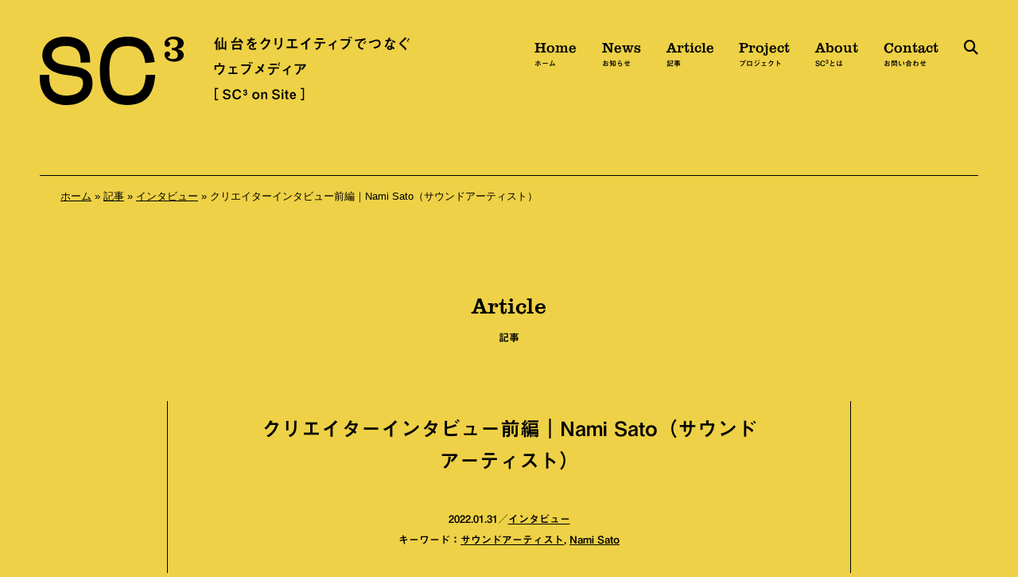

--- FILE ---
content_type: text/html; charset=UTF-8
request_url: https://sendai-c3.jp/article/interview/nami-sato-1/
body_size: 13108
content:
<!doctype html>
<html lang="ja">
<head>
<meta charset="UTF-8">
<meta name="viewport" content="width=device-width, initial-scale=1">
<link rel="profile" href="https://gmpg.org/xfn/11">
<script src="https://kit.fontawesome.com/d969cb579e.js" crossorigin="anonymous"></script>
<script src="https://webfont.fontplus.jp/accessor/script/fontplus.js?KrgNXZOTlLI%3D&box=3rKLG~lt-cU%3D&pm=1&aa=1&ab=2"></script>
<script type="text/javascript" src="//typesquare.com/3/tsst/script/ja/typesquare.js?62ec8b68d3084eb2921302cbac1e02e5" charset="utf-8"></script>
<meta name='robots' content='index, follow, max-image-preview:large, max-snippet:-1, max-video-preview:-1' />
	<style>img:is([sizes="auto" i], [sizes^="auto," i]) { contain-intrinsic-size: 3000px 1500px }</style>
	
	<!-- This site is optimized with the Yoast SEO plugin v26.6 - https://yoast.com/wordpress/plugins/seo/ -->
	<title>クリエイターインタビュー前編｜Nami Sato（サウンドアーティスト） - 仙台をクリエイティブでつなぐウェブメディア［SC³ on site］</title>
	<link rel="canonical" href="https://sendai-c3.jp/article/interview/nami-sato-1/" />
	<meta property="og:locale" content="ja_JP" />
	<meta property="og:type" content="article" />
	<meta property="og:title" content="クリエイターインタビュー前編｜Nami Sato（サウンドアーティスト） - 仙台をクリエイティブでつなぐウェブメディア［SC³ on site］" />
	<meta property="og:url" content="https://sendai-c3.jp/article/interview/nami-sato-1/" />
	<meta property="og:site_name" content="仙台をクリエイティブでつなぐウェブメディア［SC³ on site］" />
	<meta property="article:published_time" content="2022-01-31T01:00:00+00:00" />
	<meta property="article:modified_time" content="2022-03-28T01:32:09+00:00" />
	<meta property="og:image" content="https://sendai-c3.jp/sc3_2022/wp-content/uploads/2022/01/nami_sato_01_01.jpg" />
	<meta property="og:image:width" content="1024" />
	<meta property="og:image:height" content="683" />
	<meta property="og:image:type" content="image/jpeg" />
	<meta name="author" content="sc3" />
	<meta name="twitter:card" content="summary_large_image" />
	<meta name="twitter:label1" content="執筆者" />
	<meta name="twitter:data1" content="sc3" />
	<script type="application/ld+json" class="yoast-schema-graph">{"@context":"https://schema.org","@graph":[{"@type":"WebPage","@id":"https://sendai-c3.jp/article/interview/nami-sato-1/","url":"https://sendai-c3.jp/article/interview/nami-sato-1/","name":"クリエイターインタビュー前編｜Nami Sato（サウンドアーティスト） - 仙台をクリエイティブでつなぐウェブメディア［SC³ on site］","isPartOf":{"@id":"https://sendai-c3.jp/#website"},"primaryImageOfPage":{"@id":"https://sendai-c3.jp/article/interview/nami-sato-1/#primaryimage"},"image":{"@id":"https://sendai-c3.jp/article/interview/nami-sato-1/#primaryimage"},"thumbnailUrl":"https://sendai-c3.jp/sc3_2022/wp-content/uploads/2022/01/nami_sato_01_01.jpg","datePublished":"2022-01-31T01:00:00+00:00","dateModified":"2022-03-28T01:32:09+00:00","author":{"@id":"https://sendai-c3.jp/#/schema/person/926374501fcf850343701771154fd1ca"},"breadcrumb":{"@id":"https://sendai-c3.jp/article/interview/nami-sato-1/#breadcrumb"},"inLanguage":"ja","potentialAction":[{"@type":"ReadAction","target":["https://sendai-c3.jp/article/interview/nami-sato-1/"]}]},{"@type":"ImageObject","inLanguage":"ja","@id":"https://sendai-c3.jp/article/interview/nami-sato-1/#primaryimage","url":"https://sendai-c3.jp/sc3_2022/wp-content/uploads/2022/01/nami_sato_01_01.jpg","contentUrl":"https://sendai-c3.jp/sc3_2022/wp-content/uploads/2022/01/nami_sato_01_01.jpg","width":1024,"height":683},{"@type":"BreadcrumbList","@id":"https://sendai-c3.jp/article/interview/nami-sato-1/#breadcrumb","itemListElement":[{"@type":"ListItem","position":1,"name":"ホーム","item":"https://sendai-c3.jp/"},{"@type":"ListItem","position":2,"name":"記事","item":"https://sendai-c3.jp/article/"},{"@type":"ListItem","position":3,"name":"インタビュー","item":"https://sendai-c3.jp/article/interview/"},{"@type":"ListItem","position":4,"name":"クリエイターインタビュー前編｜Nami Sato（サウンドアーティスト）"}]},{"@type":"WebSite","@id":"https://sendai-c3.jp/#website","url":"https://sendai-c3.jp/","name":"仙台をクリエイティブでつなぐウェブメディア［SC³ on site］","description":"Creation, Communication and Collaboration in Sendai 仙台で働くクリエイターのいま、そしてそんな方たちと仕事をしてみたい方や企業を繋ぐ、仙台発のウェブメディアです。","potentialAction":[{"@type":"SearchAction","target":{"@type":"EntryPoint","urlTemplate":"https://sendai-c3.jp/?s={search_term_string}"},"query-input":{"@type":"PropertyValueSpecification","valueRequired":true,"valueName":"search_term_string"}}],"inLanguage":"ja"},{"@type":"Person","@id":"https://sendai-c3.jp/#/schema/person/926374501fcf850343701771154fd1ca","name":"sc3","image":{"@type":"ImageObject","inLanguage":"ja","@id":"https://sendai-c3.jp/#/schema/person/image/","url":"https://secure.gravatar.com/avatar/c9d5826492077d8962d3a93cab5bde50c755d090c86906ff8bb63824256625c3?s=96&d=mm&r=g","contentUrl":"https://secure.gravatar.com/avatar/c9d5826492077d8962d3a93cab5bde50c755d090c86906ff8bb63824256625c3?s=96&d=mm&r=g","caption":"sc3"}}]}</script>
	<!-- / Yoast SEO plugin. -->


<link rel='dns-prefetch' href='//maps.googleapis.com' />
<link rel='dns-prefetch' href='//unpkg.com' />
<link rel="alternate" type="application/rss+xml" title="仙台をクリエイティブでつなぐウェブメディア［SC³ on site］ &raquo; フィード" href="https://sendai-c3.jp/feed/" />
<link rel="alternate" type="application/rss+xml" title="仙台をクリエイティブでつなぐウェブメディア［SC³ on site］ &raquo; コメントフィード" href="https://sendai-c3.jp/comments/feed/" />
<link rel='stylesheet' id='wp-block-library-css' href='https://sendai-c3.jp/sc3_2022/wp-includes/css/dist/block-library/style.min.css?ver=6.8.3' media='all' />
<style id='classic-theme-styles-inline-css'>
/*! This file is auto-generated */
.wp-block-button__link{color:#fff;background-color:#32373c;border-radius:9999px;box-shadow:none;text-decoration:none;padding:calc(.667em + 2px) calc(1.333em + 2px);font-size:1.125em}.wp-block-file__button{background:#32373c;color:#fff;text-decoration:none}
</style>
<style id='global-styles-inline-css'>
:root{--wp--preset--aspect-ratio--square: 1;--wp--preset--aspect-ratio--4-3: 4/3;--wp--preset--aspect-ratio--3-4: 3/4;--wp--preset--aspect-ratio--3-2: 3/2;--wp--preset--aspect-ratio--2-3: 2/3;--wp--preset--aspect-ratio--16-9: 16/9;--wp--preset--aspect-ratio--9-16: 9/16;--wp--preset--color--black: #000000;--wp--preset--color--cyan-bluish-gray: #abb8c3;--wp--preset--color--white: #ffffff;--wp--preset--color--pale-pink: #f78da7;--wp--preset--color--vivid-red: #cf2e2e;--wp--preset--color--luminous-vivid-orange: #ff6900;--wp--preset--color--luminous-vivid-amber: #fcb900;--wp--preset--color--light-green-cyan: #7bdcb5;--wp--preset--color--vivid-green-cyan: #00d084;--wp--preset--color--pale-cyan-blue: #8ed1fc;--wp--preset--color--vivid-cyan-blue: #0693e3;--wp--preset--color--vivid-purple: #9b51e0;--wp--preset--gradient--vivid-cyan-blue-to-vivid-purple: linear-gradient(135deg,rgba(6,147,227,1) 0%,rgb(155,81,224) 100%);--wp--preset--gradient--light-green-cyan-to-vivid-green-cyan: linear-gradient(135deg,rgb(122,220,180) 0%,rgb(0,208,130) 100%);--wp--preset--gradient--luminous-vivid-amber-to-luminous-vivid-orange: linear-gradient(135deg,rgba(252,185,0,1) 0%,rgba(255,105,0,1) 100%);--wp--preset--gradient--luminous-vivid-orange-to-vivid-red: linear-gradient(135deg,rgba(255,105,0,1) 0%,rgb(207,46,46) 100%);--wp--preset--gradient--very-light-gray-to-cyan-bluish-gray: linear-gradient(135deg,rgb(238,238,238) 0%,rgb(169,184,195) 100%);--wp--preset--gradient--cool-to-warm-spectrum: linear-gradient(135deg,rgb(74,234,220) 0%,rgb(151,120,209) 20%,rgb(207,42,186) 40%,rgb(238,44,130) 60%,rgb(251,105,98) 80%,rgb(254,248,76) 100%);--wp--preset--gradient--blush-light-purple: linear-gradient(135deg,rgb(255,206,236) 0%,rgb(152,150,240) 100%);--wp--preset--gradient--blush-bordeaux: linear-gradient(135deg,rgb(254,205,165) 0%,rgb(254,45,45) 50%,rgb(107,0,62) 100%);--wp--preset--gradient--luminous-dusk: linear-gradient(135deg,rgb(255,203,112) 0%,rgb(199,81,192) 50%,rgb(65,88,208) 100%);--wp--preset--gradient--pale-ocean: linear-gradient(135deg,rgb(255,245,203) 0%,rgb(182,227,212) 50%,rgb(51,167,181) 100%);--wp--preset--gradient--electric-grass: linear-gradient(135deg,rgb(202,248,128) 0%,rgb(113,206,126) 100%);--wp--preset--gradient--midnight: linear-gradient(135deg,rgb(2,3,129) 0%,rgb(40,116,252) 100%);--wp--preset--font-size--small: 13px;--wp--preset--font-size--medium: 20px;--wp--preset--font-size--large: 36px;--wp--preset--font-size--x-large: 42px;--wp--preset--spacing--20: 0.44rem;--wp--preset--spacing--30: 0.67rem;--wp--preset--spacing--40: 1rem;--wp--preset--spacing--50: 1.5rem;--wp--preset--spacing--60: 2.25rem;--wp--preset--spacing--70: 3.38rem;--wp--preset--spacing--80: 5.06rem;--wp--preset--shadow--natural: 6px 6px 9px rgba(0, 0, 0, 0.2);--wp--preset--shadow--deep: 12px 12px 50px rgba(0, 0, 0, 0.4);--wp--preset--shadow--sharp: 6px 6px 0px rgba(0, 0, 0, 0.2);--wp--preset--shadow--outlined: 6px 6px 0px -3px rgba(255, 255, 255, 1), 6px 6px rgba(0, 0, 0, 1);--wp--preset--shadow--crisp: 6px 6px 0px rgba(0, 0, 0, 1);}:where(.is-layout-flex){gap: 0.5em;}:where(.is-layout-grid){gap: 0.5em;}body .is-layout-flex{display: flex;}.is-layout-flex{flex-wrap: wrap;align-items: center;}.is-layout-flex > :is(*, div){margin: 0;}body .is-layout-grid{display: grid;}.is-layout-grid > :is(*, div){margin: 0;}:where(.wp-block-columns.is-layout-flex){gap: 2em;}:where(.wp-block-columns.is-layout-grid){gap: 2em;}:where(.wp-block-post-template.is-layout-flex){gap: 1.25em;}:where(.wp-block-post-template.is-layout-grid){gap: 1.25em;}.has-black-color{color: var(--wp--preset--color--black) !important;}.has-cyan-bluish-gray-color{color: var(--wp--preset--color--cyan-bluish-gray) !important;}.has-white-color{color: var(--wp--preset--color--white) !important;}.has-pale-pink-color{color: var(--wp--preset--color--pale-pink) !important;}.has-vivid-red-color{color: var(--wp--preset--color--vivid-red) !important;}.has-luminous-vivid-orange-color{color: var(--wp--preset--color--luminous-vivid-orange) !important;}.has-luminous-vivid-amber-color{color: var(--wp--preset--color--luminous-vivid-amber) !important;}.has-light-green-cyan-color{color: var(--wp--preset--color--light-green-cyan) !important;}.has-vivid-green-cyan-color{color: var(--wp--preset--color--vivid-green-cyan) !important;}.has-pale-cyan-blue-color{color: var(--wp--preset--color--pale-cyan-blue) !important;}.has-vivid-cyan-blue-color{color: var(--wp--preset--color--vivid-cyan-blue) !important;}.has-vivid-purple-color{color: var(--wp--preset--color--vivid-purple) !important;}.has-black-background-color{background-color: var(--wp--preset--color--black) !important;}.has-cyan-bluish-gray-background-color{background-color: var(--wp--preset--color--cyan-bluish-gray) !important;}.has-white-background-color{background-color: var(--wp--preset--color--white) !important;}.has-pale-pink-background-color{background-color: var(--wp--preset--color--pale-pink) !important;}.has-vivid-red-background-color{background-color: var(--wp--preset--color--vivid-red) !important;}.has-luminous-vivid-orange-background-color{background-color: var(--wp--preset--color--luminous-vivid-orange) !important;}.has-luminous-vivid-amber-background-color{background-color: var(--wp--preset--color--luminous-vivid-amber) !important;}.has-light-green-cyan-background-color{background-color: var(--wp--preset--color--light-green-cyan) !important;}.has-vivid-green-cyan-background-color{background-color: var(--wp--preset--color--vivid-green-cyan) !important;}.has-pale-cyan-blue-background-color{background-color: var(--wp--preset--color--pale-cyan-blue) !important;}.has-vivid-cyan-blue-background-color{background-color: var(--wp--preset--color--vivid-cyan-blue) !important;}.has-vivid-purple-background-color{background-color: var(--wp--preset--color--vivid-purple) !important;}.has-black-border-color{border-color: var(--wp--preset--color--black) !important;}.has-cyan-bluish-gray-border-color{border-color: var(--wp--preset--color--cyan-bluish-gray) !important;}.has-white-border-color{border-color: var(--wp--preset--color--white) !important;}.has-pale-pink-border-color{border-color: var(--wp--preset--color--pale-pink) !important;}.has-vivid-red-border-color{border-color: var(--wp--preset--color--vivid-red) !important;}.has-luminous-vivid-orange-border-color{border-color: var(--wp--preset--color--luminous-vivid-orange) !important;}.has-luminous-vivid-amber-border-color{border-color: var(--wp--preset--color--luminous-vivid-amber) !important;}.has-light-green-cyan-border-color{border-color: var(--wp--preset--color--light-green-cyan) !important;}.has-vivid-green-cyan-border-color{border-color: var(--wp--preset--color--vivid-green-cyan) !important;}.has-pale-cyan-blue-border-color{border-color: var(--wp--preset--color--pale-cyan-blue) !important;}.has-vivid-cyan-blue-border-color{border-color: var(--wp--preset--color--vivid-cyan-blue) !important;}.has-vivid-purple-border-color{border-color: var(--wp--preset--color--vivid-purple) !important;}.has-vivid-cyan-blue-to-vivid-purple-gradient-background{background: var(--wp--preset--gradient--vivid-cyan-blue-to-vivid-purple) !important;}.has-light-green-cyan-to-vivid-green-cyan-gradient-background{background: var(--wp--preset--gradient--light-green-cyan-to-vivid-green-cyan) !important;}.has-luminous-vivid-amber-to-luminous-vivid-orange-gradient-background{background: var(--wp--preset--gradient--luminous-vivid-amber-to-luminous-vivid-orange) !important;}.has-luminous-vivid-orange-to-vivid-red-gradient-background{background: var(--wp--preset--gradient--luminous-vivid-orange-to-vivid-red) !important;}.has-very-light-gray-to-cyan-bluish-gray-gradient-background{background: var(--wp--preset--gradient--very-light-gray-to-cyan-bluish-gray) !important;}.has-cool-to-warm-spectrum-gradient-background{background: var(--wp--preset--gradient--cool-to-warm-spectrum) !important;}.has-blush-light-purple-gradient-background{background: var(--wp--preset--gradient--blush-light-purple) !important;}.has-blush-bordeaux-gradient-background{background: var(--wp--preset--gradient--blush-bordeaux) !important;}.has-luminous-dusk-gradient-background{background: var(--wp--preset--gradient--luminous-dusk) !important;}.has-pale-ocean-gradient-background{background: var(--wp--preset--gradient--pale-ocean) !important;}.has-electric-grass-gradient-background{background: var(--wp--preset--gradient--electric-grass) !important;}.has-midnight-gradient-background{background: var(--wp--preset--gradient--midnight) !important;}.has-small-font-size{font-size: var(--wp--preset--font-size--small) !important;}.has-medium-font-size{font-size: var(--wp--preset--font-size--medium) !important;}.has-large-font-size{font-size: var(--wp--preset--font-size--large) !important;}.has-x-large-font-size{font-size: var(--wp--preset--font-size--x-large) !important;}
:where(.wp-block-post-template.is-layout-flex){gap: 1.25em;}:where(.wp-block-post-template.is-layout-grid){gap: 1.25em;}
:where(.wp-block-columns.is-layout-flex){gap: 2em;}:where(.wp-block-columns.is-layout-grid){gap: 2em;}
:root :where(.wp-block-pullquote){font-size: 1.5em;line-height: 1.6;}
</style>
<link rel='stylesheet' id='sc3_2021-style-css' href='https://sendai-c3.jp/sc3_2022/wp-content/themes/sc3_2021/style.css?ver=1.0.0' media='all' />
<link rel='stylesheet' id='remodal_style-css' href='https://sendai-c3.jp/sc3_2022/wp-content/themes/sc3_2021/css/remodal.css?ver=6.8.3' media='all' />
<link rel='stylesheet' id='remodal_theme-css' href='https://sendai-c3.jp/sc3_2022/wp-content/themes/sc3_2021/css/remodal-default-theme.css?ver=6.8.3' media='all' />
<script src="https://unpkg.com/jquery?ver=6.8.3" id="jquery-js"></script>
<link rel="https://api.w.org/" href="https://sendai-c3.jp/wp-json/" /><link rel="alternate" title="JSON" type="application/json" href="https://sendai-c3.jp/wp-json/wp/v2/posts/8877" /><link rel='shortlink' href='https://sendai-c3.jp/?p=8877' />
<link rel="alternate" title="oEmbed (JSON)" type="application/json+oembed" href="https://sendai-c3.jp/wp-json/oembed/1.0/embed?url=https%3A%2F%2Fsendai-c3.jp%2Farticle%2Finterview%2Fnami-sato-1%2F" />
<link rel="alternate" title="oEmbed (XML)" type="text/xml+oembed" href="https://sendai-c3.jp/wp-json/oembed/1.0/embed?url=https%3A%2F%2Fsendai-c3.jp%2Farticle%2Finterview%2Fnami-sato-1%2F&#038;format=xml" />
                <script>
                    var ajaxUrl = 'https://sendai-c3.jp/sc3_2022/wp-admin/admin-ajax.php';
                </script>
        <style>.recentcomments a{display:inline !important;padding:0 !important;margin:0 !important;}</style><link rel="icon" href="https://sendai-c3.jp/sc3_2022/wp-content/uploads/2022/12/cropped-favicon-32x32.png" sizes="32x32" />
<link rel="icon" href="https://sendai-c3.jp/sc3_2022/wp-content/uploads/2022/12/cropped-favicon-192x192.png" sizes="192x192" />
<link rel="apple-touch-icon" href="https://sendai-c3.jp/sc3_2022/wp-content/uploads/2022/12/cropped-favicon-180x180.png" />
<meta name="msapplication-TileImage" content="https://sendai-c3.jp/sc3_2022/wp-content/uploads/2022/12/cropped-favicon-270x270.png" />
<script>
(function(i,s,o,g,r,a,m){i['GoogleAnalyticsObject']=r;i[r]=i[r]||function(){
(i[r].q=i[r].q||[]).push(arguments)},i[r].l=1*new Date();a=s.createElement(o),
m=s.getElementsByTagName(o)[0];a.async=1;a.src=g;m.parentNode.insertBefore(a,m)
})(window,document,'script','https://www.google-analytics.com/analytics.js','ga');
ga('create', 'UA-92392827-1', 'auto');
ga('send', 'pageview');
</script>
<!-- Global site tag (gtag.js) - Google Analytics -->
<script async src="https://www.googletagmanager.com/gtag/js?id=G-DHJRRCEB7S"></script>
<script>
  window.dataLayer = window.dataLayer || [];
  function gtag(){dataLayer.push(arguments);}
  gtag('js', new Date());
  gtag('config', 'G-DHJRRCEB7S');
</script>
</head>

<body class="wp-singular post-template-default single single-post postid-8877 single-format-standard wp-theme-sc3_2021">
<div id="page" class="site">
<a class="skip-link screen-reader-text" href="#primary">Skip to content</a>

<header id="masthead" class="site-header">
<div class="container">
<div class="site-branding">
<p class="site-title"><a href="https://sendai-c3.jp/" rel="home"><img src="https://sendai-c3.jp/sc3_2022/wp-content/themes/sc3_2021/images/logo2.png" srcset="https://sendai-c3.jp/sc3_2022/wp-content/themes/sc3_2021/images/logo2@2x.png 2x" alt="SC3"></a></p>
<p class="main-copy"><img src="https://sendai-c3.jp/sc3_2022/wp-content/themes/sc3_2021/images/main_copy2.png" srcset="https://sendai-c3.jp/sc3_2022/wp-content/themes/sc3_2021/images/main_copy2@2x.png 2x" alt="仙台をクリエイティブでつなぐウェブメディア [ SC3 on Site ]"></p><!-- /.main-copy -->
</div><!-- /.site-branding -->

<nav id="site-navigation" class="main-navigation">
<ul class="global-nav2">
<li><a href="https://sendai-c3.jp/">Home <span class="ja">ホーム</span></a></li>
<li><a href="https://sendai-c3.jp/news">News <span class="ja">お知らせ</span></a></li>
<li><a href="https://sendai-c3.jp/article">Article <span class="ja">記事</span></a></li>
<li><a href="https://sendai-c3.jp/project">Project <span class="ja">プロジェクト</span></a></li>
<li><a href="https://sendai-c3.jp/about">About <span class="ja">SC<sup>3</sup>とは</span></a></li>
<li><a href="https://sendai-c3.jp/contact">Contact <span class="ja">お問い合わせ</span></a></li>
<li><a data-remodal-target="modal" class="tgl2"><i class="fas fa-search"></i><span class="screen-reader-text">検索</span></a></li>
</ul><!-- /.globa-nav2 -->
</nav><!-- #site-navigation -->
<button class="menu-open" type="button"><i class="fas fa-bars"></i><span class="screen-reader-text">メニューを開く</span></button>
</div><!-- /.container -->
<div class="breadcrumb">
<p><span><span><a href="https://sendai-c3.jp/">ホーム</a></span> » <span><a href="https://sendai-c3.jp/article/">記事</a></span> » <span><a href="https://sendai-c3.jp/article/interview/">インタビュー</a></span> » <span class="breadcrumb_last" aria-current="page">クリエイターインタビュー前編｜Nami Sato（サウンドアーティスト）</span></span></p></div><!-- /.breadcrumb -->
</header><!-- #masthead -->

<main id="primary" class="site-main">
<p class="cat-title">Article <span>記事</span></p>
<div class="cat-news">
<article id="post-8877">
<h1>クリエイターインタビュー前編｜Nami Sato（サウンドアーティスト）</h1>
<!-- <p class="meta"><span class="date">2022.01.31</span> ／ <span class="cat">
<a href="https://sendai-c3.jp/article/interview/">インタビュー</a></span> ／<p class="tag"><span>サウンドアーティスト</span></p></p> -->
<div class="meta">
<ul><li class="date">2022.01.31</li><li class="cat"><a href="https://sendai-c3.jp/article/interview/" rel="category tag">インタビュー</a></li>
</ul>
<p class="tag">キーワード：<a href="https://sendai-c3.jp/tag/%e3%82%b5%e3%82%a6%e3%83%b3%e3%83%89%e3%82%a2%e3%83%bc%e3%83%86%e3%82%a3%e3%82%b9%e3%83%88/" rel="tag">サウンドアーティスト</a>, <a href="https://sendai-c3.jp/tag/nami-sato/" rel="tag">Nami Sato</a></p></div><!-- /.meta -->


<figure class="catch"><img width="1024" height="683" src="https://sendai-c3.jp/sc3_2022/wp-content/uploads/2022/01/nami_sato_01_01.jpg" class="attachment- size- wp-post-image" alt="" decoding="async" fetchpriority="high" srcset="https://sendai-c3.jp/sc3_2022/wp-content/uploads/2022/01/nami_sato_01_01.jpg 1024w, https://sendai-c3.jp/sc3_2022/wp-content/uploads/2022/01/nami_sato_01_01-300x200.jpg 300w, https://sendai-c3.jp/sc3_2022/wp-content/uploads/2022/01/nami_sato_01_01-600x400.jpg 600w" sizes="(max-width: 1024px) 100vw, 1024px" /></figure>

<div class="content">
<h2 class="copy">自分のやりたいことを長く続けていく<br>それがまちや他の人のためになればいい</h2><div class="block">
<p>2011年から宮城県を拠点にアンビエントミュージックを中心とした音楽活動を開始し、2018年にはレッドブルが主催するミュージックアカデミー「Red Bull Music Academy 2018 Berlin」に選出されるなど、活躍のフィールドを着々と広げているサウンドアーティスト・Nami Satoさん。今回は直近の取り組みや、活動の持続性についてお聞きしました。</p>
</div>
<!-- /.block -->
<div class="block">
<h3>― 普段のお仕事やリリース音源などについて、ご紹介をお願いします。</h3><p>音源としては、2021年にリリースした『World Sketch Monologue』が最新です。</p>
</div>
<!-- /.block -->
<div class="block">
<figure>
<img src="https://sendai-c3.jp/sc3_2022/wp-content/uploads/2022/01/nami_sato_01_02-1024x1024.jpg" alt="">
</figure>
<p>この『World Sketch Monologue』のリリースパーティーをオンライン開催したのが直近だと記憶に新しいです。仙台市荒浜にあるスケートボードパークの「CDP skatepark &amp; playground」を会場に宮城県出身のイラストレーター・亀井桃さん（<a href="https://momo-kamei-1.jimdosite.com/" target="_blank" rel="noopener">https://momo-kamei-1.jimdosite.com/</a>）のライブペインティングを並行したライブをし、その様子をオンライン配信しました。</p>
</div>
<!-- /.block -->
<div class="block">
<p style="padding: 2em;background-color: #eee">『World Sketch Monologue』リリースを記念した無観客ライブパフォーマンス配信映像は<a href="https://namisato.theshop.jp/items/52153354" target="_blank" rel="noopener">こちら</a>から購入およびダウンロード可能です（<a href="https://namisato.theshop.jp/items/52153354">https://namisato.theshop.jp/items/52153354</a>）</p>
</div>
<!-- /.block -->
<div class="block">
<figure>
<img src="https://sendai-c3.jp/sc3_2022/wp-content/uploads/2022/01/nami_sato_01_03-724x1024.jpg" alt="">
</figure>
<p>CDP skatepark &amp; playgroundでは2016年以降「CDPの夏祭り(Arahama Calling)」というイベントで例年ライブをしていたんですが、新型コロナウイルス感染症の影響等で開催そのものが厳しい状況が続きました。なので2021年は「やっとライブができた」という感じでしたね。</p>
<div class="youtube-frame" style="margin: 1em 0;text-align: center"></div>
</div>
<!-- /.block -->
<div class="block">
<h3>― 東日本大震災以降からアルバム『ARAHAMA callings』を発表するなど、本格的に音楽活動を開始したとお伺いしていましたが、フィールドレコーディングという手法やアンビエントミュージックというジャンルへ行き着くまでの経緯を教えてください。</h3><p>もともと独学で音楽制作を学んでいましたが、本格的にフィールドレコーディングを始めたのは2016年、若林区荒井にある「せんだい3.11メモリアル交流館」の企画展のために音楽を作ってほしいという依頼がきっかけでした。フィールドレコーディングは野外の環境音を録音していくもので、仙台市沿岸部の地域を交流館のスタッフの方と周って音を収録し、そこから音楽制作を試みました。</p>
<p>アンビエントやフィールドレコーディングがやりたかったというよりは、そうした活動があって、結果として行き着いた感じです。アンビエントというジャンルに関しても、制作した音源をWebにもアップしているうちに、イギリスのアンビエント系サウンドを扱うレーベルから声がかかり「あ、私が作っているのってアンビエントなんだ！」と気づいた感じです（笑）。</p>
</div>
<!-- /.block -->
<div class="block">
<h3>― では、アンビエントに出会ったのも音楽活動を始めてからですか。</h3><p>いえ、アンビエントそのものと初めて出会ったのは高校2年生の頃です。ラジオで流れていたブライアン・イーノの曲を聴いたのが始まりでした。音数の多いJ-POPも好きですが、アンビエントは音数が少ないにも関わらず、すごくカッコよくて。殴られたような衝撃を受けましたね。</p>
<p>流れで始めた部分も大きいですが、アンビエントミュージックを作ることそのものがすごく楽しくて、時間も忘れるくらい制作に没頭してしまいます。BPM（楽曲の速さ）に決まりがないために時間感覚も狂いやすく、気がついたら朝になっていた…なんてこともよくあります。市街地で生活しているとモヤモヤを抱えやすかったり、時間に縛られながら生きている感覚になりやすいですが、アンビエントはそういうものから解放される力を持っていると思います。</p>
</div>
<!-- /.block -->
<div class="block">
<figure>
<img src="https://sendai-c3.jp/sc3_2022/wp-content/uploads/2022/01/nami_sato_01_04.jpg" alt="">
</figure>
<h3>― 日本でいうと関東圏でもご活躍されている印象がありますが、最近だと県外での活動はいかがでしょうか。</h3><p>県外だと新型コロナウイルス感染症の影響でライブ活動は減っているものの、劇伴（映画で使われる音楽）の仕事で関東圏との関わりはありますね。</p>
<p>劇伴の仕事は、大学時代の同期たちが監督する映画作品に参加したのがはじまりでした。卒業した大学の専攻が映像学科で、映画監督として活躍している同期も多くて。作品のストーリーを紐解きながら制作していく過程の中で悩むことも多いのですが、監督と「これだよね！！」と着地できるゴールが絶対にあるんです。大変さよりもゴールに向かって制作していくのが楽しいという気持ちが大きいので、大好きな仕事です。</p>
<p>ここ最近劇伴で関わった作品だと、12人の映画監督による短編オムニバス映画『DIVOC-12』が2021年10月に公開されました。</p>
<div class="youtube-frame" style="margin: 1em 0;text-align: center"></div>
<p>また、同じく劇伴で関わった飯塚花笑監督の映画『<a href="https://natalie.mu/eiga/news/444514" target="_blank" rel="noopener">世界は僕らに気づかない</a>』の公開も今後控えていますので、楽しみにしていてくださいね。</p>
</div>
<!-- /.block -->
<div class="block">
<h3>― 2019年には石巻市を拠点に活動する音楽家の四倉由公彦さんとの共作音源『Musics For Bamboos』も発表されていて、気になっていました。たびたび聴こえてくる「コツコツ」という音もタイトル通り、竹（Bamboo）を使っているのでしょうか。</h3><p>『Musics For Bamboos』も、せんだい3.11メモリアル交流館の企画展のために四倉由公彦さんと制作したものです。</p>
</div>
<!-- /.block -->
<div class="block">
<figure>
<img src="https://sendai-c3.jp/sc3_2022/wp-content/uploads/2022/01/nami_sato_01_05-1024x1024.jpg" alt="">
</figure>
<p>パーカッションはほとんど竹を使っているので、「コツコツ」「シュッシュッ」というのも全て竹の音です。風による竹のざわめきや、竹の楽器をつくるワークショップで参加者の方たちと鳴らした竹の音、荒浜の写真家・佐藤豊さんが得意の竹細工制作で竹を削っている音などにシンセサイザーが混ざり合うように構成しました。</p>
</div>
<!-- /.block -->
<div class="block">
<figure>
<img src="https://sendai-c3.jp/sc3_2022/wp-content/uploads/2022/01/nami_sato_01_06.jpg" alt="">
</figure>
<h3>― 2021年には新作音源のリリースパーティーで亀井桃さんと合同ライブもされたと先ほどお聞きしましたが、宮城出身・在住のアーティスト同士でクリエイションしていくことに関して、どのように考えていますか。</h3><p>まず、自分のためだと考えています。少し前までは「自分のために活動しよう」「自分のためにお金を得よう、ビッグになってやろう」という気持ちにはなれませんでした。自身が周りのために活動して、自分の住んでいるまちが良くなったらいいなという想いが先行していたので。ただ、動機が自分のやりたいことじゃないと持続性がないと思いますし、自分がやりたいことを好きにやっていくしかないと考えるようになりました。</p>
<p>とはいえ、チームでの制作に育ててもらった部分も大きいので劇伴や映像音楽などのクライアントワークも大切にしています。でも、海外のクライアントから音楽とは直接関係のない人種や外見について指摘されたことに強く違和を感じて。それから「好きなようにやってやるぞ」と吹っ切れた部分もあります（笑）。</p>
<p>他者のためにやって、自分が嬉しい。それって結果的に自分のためですよね。それが結果として他の人や地域のためにもなれば良いと思うんです。</p>
</div>
<!-- /.block -->
<div class="block">
<p style="text-align: right">取材日：令和3年12月3日</p>
<p style="text-align: right">取材・構成：昆野 沙耶（恐山 らむね）<br />
撮影：はま田 あつ美<br />
取材協力：キジトラ珈琲舎</p>
<p style="text-align: center"><strong>前編</strong>　＞　<a href="https://sendai-c3.jp/sc3_2021/features/interview/nami-sato-2/"><strong>後編</strong></a><strong></strong></p>
</div>
<!-- /.block -->



<div class="block">
<div class="profile">
<figure><img src="https://sendai-c3.jp/sc3_2022/wp-content/uploads/2022/01/nami_sato_profile.jpg" alt="" class=""></figure>
<div class="inner">
<h4>Nami Sato（なみ・さとう）</h4>
<p>1990年生まれ。サウンドアーティスト。宮城県仙台市荒浜にて育つ。活動拠点を仙台に置き、アナログシンセサイザー、フィールドレコーディング、アンビエント、ストリングスなどのサウンドを取り入れた楽曲を制作している。東日本大震災をきっかけに音楽制作を本格的にはじめる。2013年、震災で失われた故郷の再構築を試みたアルバム “ARAHAMA callings” を配信リリース。2015年3月11日から毎年、母校である震災遺構荒浜小学校での「HOPE FOR project」にて會田茂一、恒岡章（Hi-STANDARD）、HUNGER（GAGLE）らとライブセッションを継続している。2018年 “Red Bull Music Academy 2018 Berlin” に日本代表として選出。2019年、ロンドンを拠点とするレーベルよりEP “OUR MAP HERE” をリリース、BBC Radio等多くの海外メディアに取り上げられる。2021年3月31日、最新フルアルバム “World Sketch Monologue” をリリース。他、国内外の映画や広告映像などへ多くの楽曲を制作、提供している。</p>
</div><!-- /.inner -->
</div><!-- /.profile -->
</div><!-- /.block -->

</div><!-- /.content -->

<div class="entry-content">
</div><!-- .entry-content -->

</article><!-- #post-8877 -->
</div><!-- /.news -->
</main><!-- /#main -->

<div class="container">
<section class="more-articles">
<h3 class="section-title">その他の記事</h3>
<ul class="latest">
    <li>
    <a href="https://sendai-c3.jp/article/special/bright-01/">
    <div>
    <h3>ブライト（前編） デザインとの出合いから足早に積み重ねてきた経験</h3>
    <p class="meta"><span class="date">2019.05.24</span> ／ <span class="cat">特集</span></p>
    </div>
    <figure><img width="300" height="300" src="https://sendai-c3.jp/sc3_2022/wp-content/uploads/2019/05/ph_top-300x300.jpg" class="attachment-square size-square wp-post-image" alt="" decoding="async" srcset="https://sendai-c3.jp/sc3_2022/wp-content/uploads/2019/05/ph_top-300x300.jpg 300w, https://sendai-c3.jp/sc3_2022/wp-content/uploads/2019/05/ph_top-150x150.jpg 150w" sizes="(max-width: 300px) 100vw, 300px" /></figure>
    </a>
    </li>
    <li>
    <a href="https://sendai-c3.jp/article/interview/yuta-chida-1/">
    <div>
    <h3>クリエイターインタビュー前編｜千田優太（アートコーディネーター・パフォーマー）</h3>
    <p class="meta"><span class="date">2021.02.17</span> ／ <span class="cat">インタビュー</span></p>
    </div>
    <figure><img width="300" height="300" src="https://sendai-c3.jp/sc3_2022/wp-content/uploads/2021/02/yuta_chida01_main-300x300.jpg" class="attachment-square size-square wp-post-image" alt="" decoding="async" srcset="https://sendai-c3.jp/sc3_2022/wp-content/uploads/2021/02/yuta_chida01_main-300x300.jpg 300w, https://sendai-c3.jp/sc3_2022/wp-content/uploads/2021/02/yuta_chida01_main-150x150.jpg 150w" sizes="(max-width: 300px) 100vw, 300px" /></figure>
    </a>
    </li>
    <li>
    <a href="https://sendai-c3.jp/article/interview/ken-kawakami-3/">
    <div>
    <h3>クリエイターインタビュー｜川上 謙さん（後編）</h3>
    <p class="meta"><span class="date">2017.12.01</span> ／ <span class="cat">インタビュー</span></p>
    </div>
    <figure><img width="300" height="300" src="https://sendai-c3.jp/sc3_2022/wp-content/uploads/2017/11/aDSC04525-300x300.jpg" class="attachment-square size-square wp-post-image" alt="" decoding="async" srcset="https://sendai-c3.jp/sc3_2022/wp-content/uploads/2017/11/aDSC04525-300x300.jpg 300w, https://sendai-c3.jp/sc3_2022/wp-content/uploads/2017/11/aDSC04525-150x150.jpg 150w" sizes="(max-width: 300px) 100vw, 300px" /></figure>
    </a>
    </li>
    <li>
    <a href="https://sendai-c3.jp/article/writer-baton/vol-1/">
    <div>
    <h3>ライターバトン -1- 「はじめまして」</h3>
    <p class="meta"><span class="date">2017.07.20</span> ／ <span class="cat">WRITER BATON</span></p>
    </div>
    <figure><img width="300" height="300" src="https://sendai-c3.jp/sc3_2022/wp-content/uploads/2017/07/Baton-300x300.jpg" class="attachment-square size-square wp-post-image" alt="" decoding="async" srcset="https://sendai-c3.jp/sc3_2022/wp-content/uploads/2017/07/Baton-300x300.jpg 300w, https://sendai-c3.jp/sc3_2022/wp-content/uploads/2017/07/Baton-150x150.jpg 150w" sizes="(max-width: 300px) 100vw, 300px" /></figure>
    </a>
    </li>
    <li>
    <a href="https://sendai-c3.jp/article/writer-baton/vol-3/">
    <div>
    <h3>ライターバトン -3- 「共働き世帯の子育てのはなし」</h3>
    <p class="meta"><span class="date">2017.09.21</span> ／ <span class="cat">WRITER BATON</span></p>
    </div>
    <figure><img width="300" height="300" src="https://sendai-c3.jp/sc3_2022/wp-content/uploads/2017/07/Baton-300x300.jpg" class="attachment-square size-square wp-post-image" alt="" decoding="async" srcset="https://sendai-c3.jp/sc3_2022/wp-content/uploads/2017/07/Baton-300x300.jpg 300w, https://sendai-c3.jp/sc3_2022/wp-content/uploads/2017/07/Baton-150x150.jpg 150w" sizes="(max-width: 300px) 100vw, 300px" /></figure>
    </a>
    </li>
    <li>
    <a href="https://sendai-c3.jp/article/think-make-share/vol5/">
    <div>
    <h3>THINK! MAKE! SHARE!　-5-　試作ふたたび！</h3>
    <p class="meta"><span class="date">2017.10.30</span> ／ <span class="cat">THINK! MAKE! SHARE!</span></p>
    </div>
    <figure><img width="300" height="300" src="https://sendai-c3.jp/sc3_2022/wp-content/uploads/2017/09/tms_logo-300x300.jpg" class="attachment-square size-square wp-post-image" alt="" decoding="async" srcset="https://sendai-c3.jp/sc3_2022/wp-content/uploads/2017/09/tms_logo-300x300.jpg 300w, https://sendai-c3.jp/sc3_2022/wp-content/uploads/2017/09/tms_logo-150x150.jpg 150w" sizes="(max-width: 300px) 100vw, 300px" /></figure>
    </a>
    </li>
    <li>
    <a href="https://sendai-c3.jp/article/interview/michihiro-saga/">
    <div>
    <h3>クリエイターインタビュー｜嵯峨　倫寛さん（前編）</h3>
    <p class="meta"><span class="date">2017.11.08</span> ／ <span class="cat">インタビュー</span></p>
    </div>
    <figure><img width="300" height="300" src="https://sendai-c3.jp/sc3_2022/wp-content/uploads/2017/11/DSC04410-300x300.jpg" class="attachment-square size-square wp-post-image" alt="" decoding="async" srcset="https://sendai-c3.jp/sc3_2022/wp-content/uploads/2017/11/DSC04410-300x300.jpg 300w, https://sendai-c3.jp/sc3_2022/wp-content/uploads/2017/11/DSC04410-150x150.jpg 150w" sizes="(max-width: 300px) 100vw, 300px" /></figure>
    </a>
    </li>
    <li>
    <a href="https://sendai-c3.jp/article/interview/kanako-abe-1/">
    <div>
    <h3>クリエイターインタビュー｜阿部 加奈子さん（前編）</h3>
    <p class="meta"><span class="date">2019.01.30</span> ／ <span class="cat">インタビュー</span></p>
    </div>
    <figure><img width="300" height="300" src="https://sendai-c3.jp/sc3_2022/wp-content/uploads/2019/01/DSC_2034-300x300.jpg" class="attachment-square size-square wp-post-image" alt="" decoding="async" srcset="https://sendai-c3.jp/sc3_2022/wp-content/uploads/2019/01/DSC_2034-300x300.jpg 300w, https://sendai-c3.jp/sc3_2022/wp-content/uploads/2019/01/DSC_2034-150x150.jpg 150w" sizes="(max-width: 300px) 100vw, 300px" /></figure>
    </a>
    </li>
    </ul><!-- /.latest -->
</div><!-- /.list -->
</section>
</div><!-- /.container -->




<footer id="colophon" class="site-footer">
<div class="container">
<div class="footer-nav">
<p class="footer-logo"><img src="https://sendai-c3.jp/sc3_2022/wp-content/themes/sc3_2021/images/footer_logo.png" srcset="https://sendai-c3.jp/sc3_2022/wp-content/themes/sc3_2021/images/footer_logo@2x.png 2x" alt="SC3 Creation, Communication, and Collaboration in Sendai"></p>
<ul>
<li><a href="https://sendai-c3.jp/">Home <span class="ja">ホーム</span></a></li>
<li><a href="https://sendai-c3.jp/news">News <span class="ja">お知らせ</span></a></li>
<li><a href="https://sendai-c3.jp/article">Article <span class="ja">記事</span></a></li>
<li><a href="https://sendai-c3.jp/project">Project <span class="ja">プロジェクト</span></a></li>
<li><a href="https://sendai-c3.jp/about">About <span class="ja">SC<sup>3</sup>とは</span></a></li>
<li><a href="https://sendai-c3.jp/contact">Contact <span class="ja">お問い合わせ</span></a></li>
</ul>
</div><!-- /.footer-nav -->
<div class="footer-sub">
<ul class="social">
<li><a target="_blank" rel="noopener" href="https://www.facebook.com/sendaic3"><i class="fa fa-facebook" aria-hidden="true"></i></a></li>
<li><a href="https://twitter.com/sendai_c3"><i class="fa fa-twitter" aria-hidden="true"></i></a></li>
</ul><!-- /.social -->
<ul class="copyright">
<li><small>Copyright SC<sup>3</sup> All rights reserved.</small></li>
<li><a href="https://sendai-c3.jp/privacy-policy">個人情報の取り扱い</a></li>
</ul><!-- /.copyright -->
<dl class="external">
<dt>［外部リンク］</dt>
<dd><a href="https://www.siip.city.sendai.jp/" target="_blank" rel="noopener">公益財団法人仙台市産業振興事業団</a></dd>
<dd><a href="https://www.siip.city.sendai.jp/kurasusendai/" target="_blank" rel="noopener">暮らす仙台</a></dd>
</dl><!-- /.external -->
<ul class="management">
<li><a href="https://www.city.sendai.jp/" target="_blank" rel="noopener"><img src="https://sendai-c3.jp/sc3_2022/wp-content/themes/sc3_2021/images/logo_sendaicity2.png" srcset="https://sendai-c3.jp/sc3_2022/wp-content/themes/sc3_2021/images/logo_sendaicity2@2x.png 2x" alt="仙台市"></a></li>
</ul><!-- /.management -->
</div><!-- /.footer-sub -->
</div><!-- /.container -->
</footer><!-- /#colophon -->
<p id="btn-pagetop"><a href="#page"><i class="fas fa-arrow-up"></i><span class="screen-reader-text">ページトップへ</span></a></p>
</div><!-- /#page -->

<div class="overlay">
<div class="sp-head">
<p class="sp-logo"><img src="https://sendai-c3.jp/sc3_2022/wp-content/themes/sc3_2021/images/logo.png" srcset="https://sendai-c3.jp/sc3_2022/wp-content/themes/sc3_2021/images/logo@2x.png 2x" alt="SC3"></p>
<button class="menu-close" type="button"><i class="fas fa-times"></i><span class="screen-reader-text">メニューを閉じる</span></button>
</div><!-- /.sp-head -->
<div class="modal">
<ul class="modal-nav">
<li><a href="https://sendai-c3.jp/"><span class="en">Home</span> <span class="ja">ホーム</span><i class="far fa-long-arrow-alt-right"></i></a></li>
<li><a href="https://sendai-c3.jp/news"><span class="en">News</span> <span class="ja">お知らせ</span><i class="far fa-long-arrow-alt-right"></i></a></li>
<li><a href="https://sendai-c3.jp/article"><span class="en">Article</span> <span class="ja">記事</span><i class="far fa-long-arrow-alt-right"></i></a></li>
<li><a href="https://sendai-c3.jp/project"><span class="en">Project</span> <span class="ja">プロジェクト</span><i class="far fa-long-arrow-alt-right"></i></a></li>
<li><a href="https://sendai-c3.jp/about"><span class="en">About</span> <span class="ja">SC<sup>3</sup>とは</span><i class="far fa-long-arrow-alt-right"></i></a></li>
<li><a href="https://sendai-c3.jp/contact"><span class="en">Contact</span class="en"> <span class="ja">お問い合わせ</span><i class="far fa-long-arrow-alt-right"></i></a></li>
</ul>

<form role="search" method="get" class="search-form" action="https://sendai-c3.jp/">
<input type="text" placeholder="" value="" name="s" />
<button type="submit"><i class="fa fa-search" aria-hidden="true"></i></button>
</form>

<ul class="social">
<li><a target="_blank" rel="noopener" href="https://www.facebook.com/sendaic3"><i class="fa fa-facebook" aria-hidden="true"></i></a></li>
<li><a href="https://twitter.com/sendai_c3"><i class="fa fa-twitter" aria-hidden="true"></i></a></li>
</ul><!-- /.social -->

<div>
<dl class="external">
<dt>［外部リンク］</dt>
<dd><a href="https://www.siip.city.sendai.jp/" target="_blank" rel="noopener">公益財団法人仙台市産業振興事業団</a></dd>
<dd><a href="https://www.siip.city.sendai.jp/kurasusendai/" target="_blank" rel="noopener">暮らす仙台</a></dd>
</dl><!-- /.external -->
<ul class="copyright">
<li><small>Copyright SC<sup>3</sup> All rights reserved.</small></li>
<li><a href="https://sendai-c3.jp/privacy-policy">個人情報の取り扱い</a></li>
</ul><!-- /.copyright -->
</div>
</div><!-- /.modal -->
</div><!-- /.overlay -->
  
<div class="remodal" data-remodal-id="modal" data-remodal-options="hashTracking: false, closeOnOutsideClick: true">
<h2>Search <span>検索</span></h2>
<form role="search" method="get" class="search-form" action="https://sendai-c3.jp/">
<input type="text" placeholder="" value="" name="s" />
<button type="submit"><i class="fa fa-search" aria-hidden="true"></i></button>
</form>
<button data-remodal-action="close" class="remodal-close" aria-label="Close"></button>
</div><!-- /.remodal -->

<script type="speculationrules">
{"prefetch":[{"source":"document","where":{"and":[{"href_matches":"\/*"},{"not":{"href_matches":["\/sc3_2022\/wp-*.php","\/sc3_2022\/wp-admin\/*","\/sc3_2022\/wp-content\/uploads\/*","\/sc3_2022\/wp-content\/*","\/sc3_2022\/wp-content\/plugins\/*","\/sc3_2022\/wp-content\/themes\/sc3_2021\/*","\/*\\?(.+)"]}},{"not":{"selector_matches":"a[rel~=\"nofollow\"]"}},{"not":{"selector_matches":".no-prefetch, .no-prefetch a"}}]},"eagerness":"conservative"}]}
</script>
<script src="https://sendai-c3.jp/sc3_2022/wp-content/themes/sc3_2021/js/navigation.js?ver=1.0.0" id="sc3_2021-navigation-js"></script>
<script src="https://maps.googleapis.com/maps/api/js?key=AIzaSyCOPuyh2PIZg3ds_awUaZl1fSrmotmyPO4&amp;ver=1.0" id="maps-js"></script>
<script src="https://sendai-c3.jp/sc3_2022/wp-content/themes/sc3_2021/js/remodal.js?ver=1.0" id="remodal-js"></script>
<script src="https://unpkg.com/micromodal/dist/micromodal.min.js"></script>
<script src="https://sendai-c3.jp/sc3_2022/wp-content/themes/sc3_2021/js/setting.js"></script>
</body>
</html>
